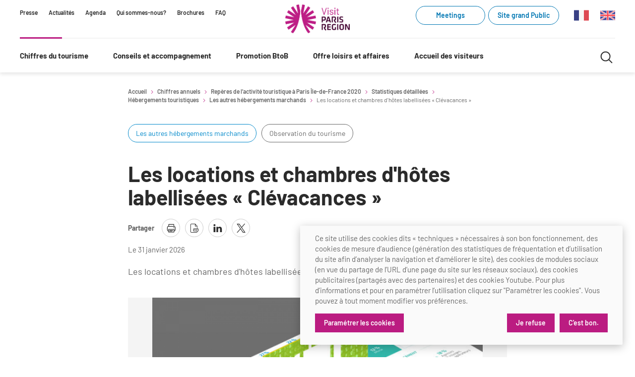

--- FILE ---
content_type: text/html; charset=UTF-8
request_url: https://pro.visitparisregion.com/chiffres-du-tourisme/chiffres-annuels/reperes-de-l-activite-touristique-a-paris-ile-de-france-2020/statistiques-detaillees/Hebergements-touristiques/Les-autres-hebergements-marchands/Les-locations-et-chambres-d-hotes-labellisees-Clevacances
body_size: 7661
content:
<!doctype html>
<html lang="fr-FR">
<head>
    <link rel="icon" type="image/x-icon" href="/favicon.ico"/>
    <meta charset="UTF-8">
    <meta name="viewport" content="width=device-width, initial-scale=1.0"/>
    <meta name="generator" content="eZ Platform"/>
            <link rel="canonical" href="/chiffres-du-tourisme/chiffres-annuels/reperes-de-l-activite-touristique-a-paris-ile-de-france-2020/statistiques-detaillees/Hebergements-touristiques/Les-autres-hebergements-marchands/Les-locations-et-chambres-d-hotes-labellisees-Clevacances"/>
    
            <meta property="og:type" content="website" />
<meta property="og:title" content="Les locations et chambres d&#039;hôtes labellisées « Clévacances » " />
    <meta property=”og:image” content=”https://pro.visitparisregion.com/var/crt_idf/storage/images/_aliases/large/media/crt-images/les-chiffres-du-tourisme/documents-de-reference/reperes-2014/statistiques-detaillees/statistiques-detaillees-autres-hebergements-hors-hotellerie/221221-3-fre-FR/Statistiques-detaillees-Autres-hebergements-hors-hotellerie.jpg”/>
<meta property="og:description" content="Les locations et chambres d&#039;hôtes labellisées « Clévacances » à Paris Ile-de-France en 2013." />
<meta property="og:url" content="https://pro.visitparisregion.com/chiffres-du-tourisme/chiffres-annuels/reperes-de-l-activite-touristique-a-paris-ile-de-france-2020/statistiques-detaillees/Hebergements-touristiques/Les-autres-hebergements-marchands/Les-locations-et-chambres-d-hotes-labellisees-Clevacances" />

<title>Les locations et chambres d&#039;hôtes labellisées « Clévacances » </title>
<meta name="description" content="Les locations et chambres d&#039;hôtes labellisées « Clévacances » à Paris Ile-de-France en 2013.">
<meta name="keywords" content="tourisme paris, professionnels du tourisme, tourisme paris chiffres, formation tourisme paris, destination paris ile de france">
    
            <link rel="stylesheet" type="text/css" href="/assets/themes/site_pro/build/main.701dba.css"/>
                
                                        <link rel="alternate" href="https://pro.visitparisregion.com/chiffres-du-tourisme/chiffres-annuels/reperes-de-l-activite-touristique-a-paris-ile-de-france-2020/statistiques-detaillees/Hebergements-touristiques/Les-autres-hebergements-marchands/Les-locations-et-chambres-d-hotes-labellisees-Clevacances" hreflang="fr" />
            
            
    
    <!-- Matomo -->
    <script>
        var _paq = window._paq = window._paq || [];
        /* tracker methods like "setCustomDimension" should be called before "trackPageView" */
        _paq.push(['requireCookieConsent']);
        _paq.push(['trackPageView']);
        _paq.push(['enableLinkTracking']);
        (function() {
            var u="https://parisregion.matomo.cloud/";
            _paq.push(['setTrackerUrl', u+'matomo.php']);
            _paq.push(['setSiteId', '10']);
            var d=document, g=d.createElement('script'), s=d.getElementsByTagName('script')[0];
            g.async=true; g.src='https://cdn.matomo.cloud/parisregion.matomo.cloud/matomo.js'; s.parentNode.insertBefore(g,s);
        })();
    </script>
    <!-- End Matomo Code -->
</head>
<body id="top">

        


    
    
    
    
    
    
    
    
    
    
    
    
    
    
    
    
    
    
    
    
    
    
    
    
    
    
    
    
    
    
    
    
    
    
    
    
    
    
    
    
    
    
    
    
    
    
    
    
    
    
    
    
    
    
    
    
    
    
    
    
    
    
    
    
    
    
    
    
    
    
    
    
    
    
    
    
    
    
    
    
    
    
    
    
    
    
    
    
    
    
    
    
    
    
    
    
    
    
    
    
    
    
    
    
    
    
    
    
    
    
    
    
    



<header class="Header" role="banner">

            <div class="Header-skipNav">
            
<nav class="Nav Nav--skipLink">
    <ul>
                    <li class="Nav-item" >
                <a href="#maincontent"

                    
                    
                                    >
                                            Contenu
                    
                </a>
            </li>
                    <li class="Nav-item" >
                <a href="#mainnav"

                    
                    
                                    >
                                            Navigation principale
                    
                </a>
            </li>
                    <li class="Nav-item" >
                <a href="#mainsearch"

                    
                    
                                    >
                                            Recherche
                    
                </a>
            </li>
            </ul>
</nav>

        </div>
    
    <div class="Header-wrapper">

                    <div class="Header-secondaryNav mq--onlyDesktop">
               
<nav class="Nav">
    <ul>
                    <li class="Nav-item" >
                <a href="/presse/presse"

                    
                    
                                    >
                                            Presse
                    
                </a>
            </li>
                    <li class="Nav-item" >
                <a href="/offre-loisirs-et-affaires/evenements/actualites2"

                    
                    
                                    >
                                            Actualités
                    
                </a>
            </li>
                    <li class="Nav-item" >
                <a href="/promotion-btob/agenda-des-actions"

                    
                    
                                    >
                                            Agenda
                    
                </a>
            </li>
                    <li class="Nav-item" >
                <a href="/qui-sommes-nous2"

                    
                    
                                    >
                                            Qui sommes-nous?
                    
                </a>
            </li>
                    <li class="Nav-item" >
                <a href="/brochures"

                    
                    
                                    >
                                            Brochures
                    
                </a>
            </li>
                    <li class="Nav-item" >
                <a href="/faq"

                    
                    
                                    >
                                            FAQ
                    
                </a>
            </li>
            </ul>
</nav>

            </div>
        
        <div class="Header-logo">
            
<a class="Logo"
      href="https://pro.visitparisregion.com/"
    aria-label="Paris Région Comité Régional du Tourisme"
>
    <img width="140" src="/assets/themes/site_pro/images/logo-visit-paris-region-2025.png" alt="Paris Région Comité Régional du Tourisme">
</a>

        </div>

        <div class="Header-utilities mq--onlyDesktop">
                            <span class="Header-cta">
               
          
<a class="Button Button--tag Button--pink" href="https://meetings.visitparisregion.com"         target="_blank"
      aria-label="Meetings (link.new_window)"
      rel="noreferrer"
   >

  
  Meetings

  
  
</a>

            </span>&nbsp;&nbsp;
            
                            <span class="Header-cta">
               
          
<a class="Button Button--tag Button--pink" href="https://www.visitparisregion.com/fr"         target="_blank"
      aria-label="Site grand Public (link.new_window)"
      rel="noreferrer"
   >

  
  Site grand Public

  
  
</a>

            </span>
            
                            <div class="Header-langNav">
                    
<nav class="Nav">
    <ul>
                    <li class="Nav-item" >
                <a href="/chiffres-du-tourisme/chiffres-annuels/reperes-de-l-activite-touristique-a-paris-ile-de-france-2020/statistiques-detaillees/Hebergements-touristiques/Les-autres-hebergements-marchands/Les-locations-et-chambres-d-hotes-labellisees-Clevacances"

                    
                    
                                    >
                                            <svg class="icon icon-flag_fr" aria-hidden="true" focusable="false" width="20" height="20"><use xlink:href="/assets/themes/site_pro/build/icons.fdec97.svg#icon-flag_fr"></use></svg>
                    
                </a>
            </li>
                    <li class="Nav-item" >
                <a href="/en"

                    
                    
                                    >
                                            <svg class="icon icon-flag_en" aria-hidden="true" focusable="false" width="20" height="20"><use xlink:href="/assets/themes/site_pro/build/icons.fdec97.svg#icon-flag_en"></use></svg>
                    
                </a>
            </li>
            </ul>
</nav>

                </div>
                    </div>

    </div>

            <div class="Header-wrapper">

            <button class="Header-burgerBtn" data-header-burger aria-controls="mainnav" aria-label="Menu">
                <svg class="icon icon-menu" aria-hidden="true" focusable="false" width="20" height="20"><use xlink:href="/assets/themes/site_pro/build/icons.fdec97.svg#icon-menu"></use></svg>
                <svg class="icon icon-cross" aria-hidden="true" focusable="false" width="20" height="20"><use xlink:href="/assets/themes/site_pro/build/icons.fdec97.svg#icon-cross"></use></svg>
            </button>

            <div class="Header-mainNav" id="mainnav">

                <div class="Header-utilities mq--noDesktop">
                                            <span class="Header-cta">
                           
          
<a class="Button Button--tag Button--pink" href="https://www.visitparisregion.com/fr"         target="_blank"
      aria-label="Site grand Public (link.new_window)"
      rel="noreferrer"
   >

  
  Site grand Public

  
  
</a>

                        </span>
                                    </div>

                
<nav class="MainNav" role="navigation">
    <ul class="MainNav-links">

                    
            <li>

                                    <button class="MainNav-item MainNav-item--primary"
                            data-mainnav-item
                            aria-expanded="false"
                            aria-controls="nav_id_1"
                            >
                        Chiffres du tourisme
                        <svg class="icon icon-angle" aria-hidden="true" focusable="false" width="20" height="20"><use xlink:href="/assets/themes/site_pro/build/icons.fdec97.svg#icon-angle"></use></svg>
                    </button>
                

                                    <div class="MainNav-panel" id="nav_id_1" hidden>
                        <div class="MainNav-panelInner">
                                                            <ul class="MainNav-col">
                                                                            <li>
                                            <a class="MainNav-item MainNav-item--heading"
                                               href="/chiffres-du-tourisme/conjoncture"
                                               >
                                                Conjoncture
                                            </a>
                                                                                    </li>
                                                                            <li>
                                            <a class="MainNav-item MainNav-item--standard"
                                               href="/chiffres-du-tourisme/conjoncture/tableau-de-bord"
                                               >
                                                Tableau de bord mensuel
                                            </a>
                                                                                    </li>
                                                                            <li>
                                            <a class="MainNav-item MainNav-item--standard"
                                               href="/chiffres-du-tourisme/conjoncture/bilans"
                                               >
                                                Bilans
                                            </a>
                                                                                    </li>
                                                                            <li>
                                            <a class="MainNav-item MainNav-item--standard"
                                               href="/chiffres-du-tourisme/conjoncture/chiffres-cles-special-covid-19"
                                               >
                                                Chiffre Spécial Covid
                                            </a>
                                                                                    </li>
                                                                    </ul>
                                                            <ul class="MainNav-col">
                                                                            <li>
                                            <a class="MainNav-item MainNav-item--heading"
                                               href="/chiffres-du-tourisme/profil-clientele-tourisme"
                                               >
                                                Profils des clientèles
                                            </a>
                                                                                    </li>
                                                                            <li>
                                            <a class="MainNav-item MainNav-item--standard"
                                               href="/chiffres-du-tourisme/profil-clientele-tourisme/clientele-francilienne"
                                               >
                                                Clientèle francilienne
                                            </a>
                                                                                    </li>
                                                                            <li>
                                            <a class="MainNav-item MainNav-item--standard"
                                               href="/chiffres-du-tourisme/profil-clientele-tourisme/clientele-francaise"
                                               >
                                                Clientèle française
                                            </a>
                                                                                    </li>
                                                                            <li>
                                            <a class="MainNav-item MainNav-item--standard"
                                               href="/chiffres-du-tourisme/profil-clientele-tourisme/Clienteles-de-proximite"
                                               >
                                                Clientèle de proximité
                                            </a>
                                                                                    </li>
                                                                            <li>
                                            <a class="MainNav-item MainNav-item--standard"
                                               href="/chiffres-du-tourisme/profil-clientele-tourisme/Clienteles-lointaines"
                                               >
                                                Clientèles lointaines
                                            </a>
                                                                                    </li>
                                                                            <li>
                                            <a class="MainNav-item MainNav-item--standard"
                                               href="/chiffres-du-tourisme/profil-clientele-tourisme/clienteles-specifiques"
                                               >
                                                Clientèles spécifiques
                                            </a>
                                                                                    </li>
                                                                    </ul>
                                                            <ul class="MainNav-col">
                                                                            <li>
                                            <a class="MainNav-item MainNav-item--heading"
                                               href="/chiffres-du-tourisme/etudes-et-enquetes"
                                               >
                                                Etudes et enquêtes
                                            </a>
                                                                                            <ul>
                                                                                                            <li>
                                                            <a class="MainNav-item MainNav-item--standard"
                                                               href="/chiffres-du-tourisme/etudes-et-enquetes/etudes-thematiques"
                                                               >
                                                                Etudes thématiques
                                                            </a>
                                                        </li>
                                                                                                            <li>
                                                            <a class="MainNav-item MainNav-item--standard"
                                                               href="/chiffres-du-tourisme/etudes-et-enquetes/Dispositifs-d-enquetes"
                                                               >
                                                                Dispositifs d&#039;enquêtes
                                                            </a>
                                                        </li>
                                                                                                    </ul>
                                                                                    </li>
                                                                    </ul>
                                                            <ul class="MainNav-col">
                                                                            <li>
                                            <a class="MainNav-item MainNav-item--heading"
                                               href="/chiffres-du-tourisme/chiffres-annuels"
                                               >
                                                Chiffres Annuels
                                            </a>
                                                                                    </li>
                                                                            <li>
                                            <a class="MainNav-item MainNav-item--standard"
                                               href="/chiffres-du-tourisme/chiffres-annuels/chiffres-cles-de-la-destination"
                                               >
                                                Chiffres clés de la destination
                                            </a>
                                                                                    </li>
                                                                            <li>
                                            <a class="MainNav-item MainNav-item--standard"
                                               href="/chiffres-du-tourisme/chiffres-annuels/reperes-de-l-activite-touristique-a-paris-ile-de-france-2023"
                                               >
                                                Repères annuel
                                            </a>
                                                                                    </li>
                                                                    </ul>
                                                    </div>
                    </div>
                
            </li>
                    
            <li>

                                    <button class="MainNav-item MainNav-item--primary"
                            data-mainnav-item
                            aria-expanded="false"
                            aria-controls="nav_id_2"
                            >
                        Conseils et accompagnement
                        <svg class="icon icon-angle" aria-hidden="true" focusable="false" width="20" height="20"><use xlink:href="/assets/themes/site_pro/build/icons.fdec97.svg#icon-angle"></use></svg>
                    </button>
                

                                    <div class="MainNav-panel" id="nav_id_2" hidden>
                        <div class="MainNav-panelInner">
                                                            <ul class="MainNav-col">
                                                                            <li>
                                            <a class="MainNav-item MainNav-item--heading"
                                               href="/conseil-et-accompagnement/aides-et-financements"
                                               >
                                                Aides et financements
                                            </a>
                                                                                    </li>
                                                                            <li>
                                            <a class="MainNav-item MainNav-item--standard"
                                               href="/conseil-et-accompagnement/aides-et-financements/fonds-regional-pour-le-tourisme"
                                               >
                                                Fonds Régional pour le Tourisme
                                            </a>
                                                                                    </li>
                                                                            <li>
                                            <a class="MainNav-item MainNav-item--standard"
                                               href="/conseil-et-accompagnement/aides-et-financements/aides-financieres-et-subventions"
                                               >
                                                Aides financières et subventions
                                            </a>
                                                                                    </li>
                                                                            <li>
                                            <a class="MainNav-item MainNav-item--standard"
                                               href="/conseil-et-accompagnement/aides-et-financements/tourisme-durable"
                                               >
                                                Tourisme durable
                                            </a>
                                                                                    </li>
                                                                    </ul>
                                                            <ul class="MainNav-col">
                                                                            <li>
                                            <a class="MainNav-item MainNav-item--heading"
                                               href="/conseil-et-accompagnement/les-offices-de-tourisme"
                                               >
                                                Les Offices de Tourisme
                                            </a>
                                                                                    </li>
                                                                            <li>
                                            <a class="MainNav-item MainNav-item--standard"
                                               href="/conseil-et-accompagnement/les-offices-de-tourisme/outils-pour-vos-professionnels"
                                               >
                                                Outils pour vos professionnels
                                            </a>
                                                                                    </li>
                                                                            <li>
                                            <a class="MainNav-item MainNav-item--standard"
                                               href="/conseil-et-accompagnement/les-offices-de-tourisme/outils-pour-votre-office-de-tourisme"
                                               >
                                                Outils pour votre Office de Tourisme
                                            </a>
                                                                                    </li>
                                                                            <li>
                                            <a class="MainNav-item MainNav-item--standard"
                                               href="/conseil-et-accompagnement/les-offices-de-tourisme/lettre-d-information-reseau"
                                               >
                                                Lettres information réseau
                                            </a>
                                                                                    </li>
                                                                            <li>
                                            <a class="MainNav-item MainNav-item--standard"
                                               href="/conseil-et-accompagnement/les-offices-de-tourisme/les-offices-de-tourisme-d-ile-de-france"
                                               >
                                                La liste des OT d&#039;Île-de-France
                                            </a>
                                                                                    </li>
                                                                            <li>
                                            <a class="MainNav-item MainNav-item--standard"
                                               href="/conseil-et-accompagnement/les-offices-de-tourisme/apidae"
                                               >
                                                APIDAE
                                            </a>
                                                                                    </li>
                                                                            <li>
                                            <a class="MainNav-item MainNav-item--standard"
                                               href="/conseil-et-accompagnement/les-offices-de-tourisme/offres-d-emplois-et-de-stages"
                                               >
                                                Offres d&#039;emplois et de stages
                                            </a>
                                                                                    </li>
                                                                    </ul>
                                                            <ul class="MainNav-col">
                                                                            <li>
                                            <a class="MainNav-item MainNav-item--heading"
                                               href="/conseil-et-accompagnement/formations-academie-visit-paris-region"
                                               >
                                                Formations
                                            </a>
                                                                                    </li>
                                                                            <li>
                                            <a class="MainNav-item MainNav-item--standard"
                                               href="/mode-d-emploi-des-formations-academie-visit-paris-region"
                                               >
                                                Mode d&#039;emploi formations
                                            </a>
                                                                                    </li>
                                                                            <li>
                                            <a class="MainNav-item MainNav-item--standard"
                                               href="/conseil-et-accompagnement/formations-academie-visit-paris-region/formations-inter-filieres-academie-visit-paris-region"
                                               >
                                                Formations inter-filières
                                            </a>
                                                                                    </li>
                                                                            <li>
                                            <a class="MainNav-item MainNav-item--standard"
                                               href="/conseil-et-accompagnement/formations-academie-visit-paris-region/formations-offices-de-tourisme"
                                               >
                                                Formations OT
                                            </a>
                                                                                    </li>
                                                                            <li>
                                            <a class="MainNav-item MainNav-item--standard"
                                               href="/conseil-et-accompagnement/formations-academie-visit-paris-region/ateliers"
                                               >
                                                Ateliers
                                            </a>
                                                                                    </li>
                                                                            <li>
                                            <a class="MainNav-item MainNav-item--standard"
                                               href="/conseil-et-accompagnement/formations-academie-visit-paris-region/matinales-academie-visit-paris-region"
                                               >
                                                Matinales
                                            </a>
                                                                                    </li>
                                                                            <li>
                                            <a class="MainNav-item MainNav-item--standard"
                                               href="/conseil-et-accompagnement/formations-academie-visit-paris-region/webinaires-academie-visit-paris-region"
                                               >
                                                Webinaires
                                            </a>
                                                                                    </li>
                                                                            <li>
                                            <a class="MainNav-item MainNav-item--standard"
                                               href="/conseil-et-accompagnement/e-learning-academie-visit-paris-region"
                                               >
                                                E-learning
                                            </a>
                                                                                    </li>
                                                                    </ul>
                                                            <ul class="MainNav-col">
                                                                            <li>
                                            <a class="MainNav-item MainNav-item--heading"
                                               href="/conseil-et-accompagnement/ameliorer-l-experience-de-vos-visiteurs"
                                               >
                                                Améliorer l’expérience de vos visiteurs
                                            </a>
                                                                                    </li>
                                                                            <li>
                                            <a class="MainNav-item MainNav-item--standard"
                                               href="/conseil-et-accompagnement/ameliorer-l-experience-de-vos-visiteurs/besoins-et-attentes-des-visiteurs"
                                               >
                                                Besoins et attentes des visiteurs
                                            </a>
                                                                                    </li>
                                                                            <li>
                                            <a class="MainNav-item MainNav-item--standard"
                                               href="/conseil-et-accompagnement/ameliorer-l-experience-de-vos-visiteurs/ameliorer-la-qualite"
                                               >
                                                Améliorer la qualité
                                            </a>
                                                                                    </li>
                                                                            <li>
                                            <a class="MainNav-item MainNav-item--standard"
                                               href="/conseil-et-accompagnement/ameliorer-l-experience-de-vos-visiteurs/partage-d-experiences-professionnelles"
                                               >
                                                Partage d&#039;expériences professionnelles
                                            </a>
                                                                                    </li>
                                                                            <li>
                                            <a class="MainNav-item MainNav-item--standard"
                                               href="/conseil-et-accompagnement/ameliorer-l-experience-de-vos-visiteurs/labels-certifications-et-normes"
                                               >
                                                Labels, Certifications et Normes
                                            </a>
                                                                                    </li>
                                                                    </ul>
                                                            <ul class="MainNav-col">
                                                                            <li>
                                            <a class="MainNav-item MainNav-item--heading"
                                               href="/conseil-et-accompagnement/accessibilite"
                                               >
                                                Accessibilité
                                            </a>
                                                                                    </li>
                                                                            <li>
                                            <a class="MainNav-item MainNav-item--standard"
                                               href="/conseil-et-accompagnement/accessibilite/label-tourisme-handicap"
                                               >
                                                Tourisme &amp; Handicap
                                            </a>
                                                                                    </li>
                                                                            <li>
                                            <a class="MainNav-item MainNav-item--standard"
                                               href="/conseil-et-accompagnement/accessibilite/recommandations-et-ressources-generales/formations-et-sensibilisation"
                                               >
                                                Se former et s&#039;informer à l&#039;Accessibilité
                                            </a>
                                                                                    </li>
                                                                            <li>
                                            <a class="MainNav-item MainNav-item--standard"
                                               href="/conseil-et-accompagnement/accessibilite/accessibilite-pour-les-publics-en-situation-de-handicap"
                                               >
                                                Nos publics en situation de handicap
                                            </a>
                                                                                    </li>
                                                                            <li>
                                            <a class="MainNav-item MainNav-item--standard"
                                               href="/conseil-et-accompagnement/accessibilite/recommandations-et-ressources-generales"
                                               >
                                                Comment se rendre accessible?
                                            </a>
                                                                                    </li>
                                                                            <li>
                                            <a class="MainNav-item MainNav-item--standard"
                                               href="/conseil-et-accompagnement/accessibilite/recommandations-et-ressources-generales/annuaire-accessibilite"
                                               >
                                                Annuaire accessibilité
                                            </a>
                                                                                    </li>
                                                                    </ul>
                                                            <ul class="MainNav-col">
                                                                            <li>
                                            <a class="MainNav-item MainNav-item--heading"
                                               href="/conseil-et-accompagnement/le-label-villes-et-villages-fleuris"
                                               >
                                                Le Label Villes et Villages Fleuris
                                            </a>
                                                                                    </li>
                                                                            <li>
                                            <a class="MainNav-item MainNav-item--standard"
                                               href="/conseil-et-accompagnement/le-label-villes-et-villages-fleuris/l-organisation-du-label"
                                               >
                                                L&#039;organisation du label
                                            </a>
                                                                                    </li>
                                                                            <li>
                                            <a class="MainNav-item MainNav-item--standard"
                                               href="/conseil-et-accompagnement/le-label-villes-et-villages-fleuris/s-investir-dans-le-label"
                                               >
                                                S&#039;investir dans le label
                                            </a>
                                                                                    </li>
                                                                            <li>
                                            <a class="MainNav-item MainNav-item--standard"
                                               href="/conseil-et-accompagnement/le-label-villes-et-villages-fleuris/l-organisation-des-visites"
                                               >
                                                L&#039;organisation des visites
                                            </a>
                                                                                    </li>
                                                                            <li>
                                            <a class="MainNav-item MainNav-item--standard"
                                               href="/conseil-et-accompagnement/le-label-villes-et-villages-fleuris/la-remise-des-prix-2025"
                                               >
                                                Remise des Prix
                                            </a>
                                                                                    </li>
                                                                    </ul>
                                                    </div>
                    </div>
                
            </li>
                    
            <li>

                                    <button class="MainNav-item MainNav-item--primary"
                            data-mainnav-item
                            aria-expanded="false"
                            aria-controls="nav_id_3"
                            >
                        Promotion BtoB
                        <svg class="icon icon-angle" aria-hidden="true" focusable="false" width="20" height="20"><use xlink:href="/assets/themes/site_pro/build/icons.fdec97.svg#icon-angle"></use></svg>
                    </button>
                

                                    <div class="MainNav-panel" id="nav_id_3" hidden>
                        <div class="MainNav-panelInner">
                                                            <ul class="MainNav-col">
                                                                            <li>
                                            <a class="MainNav-item MainNav-item--heading"
                                               href="/promotion-btob/services-aux-clienteles-d-affaires"
                                               >
                                                Services aux clientèles d&#039;affaires
                                            </a>
                                                                                    </li>
                                                                    </ul>
                                                            <ul class="MainNav-col">
                                                                            <li>
                                            <a class="MainNav-item MainNav-item--heading"
                                               href="/promotion-btob/strategie-et-plan-d-actions-btob-2025/plan-d-action-btob-2026"
                                               >
                                                Stratégie et plan d&#039;actions BtoB 2026
                                            </a>
                                                                                    </li>
                                                                    </ul>
                                                            <ul class="MainNav-col">
                                                                            <li>
                                            <a class="MainNav-item MainNav-item--heading"
                                               href="/promotion-btob/agenda-des-actions-de-promotion"
                                               >
                                                Calendrier des opérations  de promotion
                                            </a>
                                                                                    </li>
                                                                    </ul>
                                                    </div>
                    </div>
                
            </li>
                    
            <li>

                                    <button class="MainNav-item MainNav-item--primary"
                            data-mainnav-item
                            aria-expanded="false"
                            aria-controls="nav_id_4"
                            >
                        Offre loisirs et affaires
                        <svg class="icon icon-angle" aria-hidden="true" focusable="false" width="20" height="20"><use xlink:href="/assets/themes/site_pro/build/icons.fdec97.svg#icon-angle"></use></svg>
                    </button>
                

                                    <div class="MainNav-panel" id="nav_id_4" hidden>
                        <div class="MainNav-panelInner">
                                                            <ul class="MainNav-col">
                                                                            <li>
                                            <a class="MainNav-item MainNav-item--heading"
                                               href="/offre-loisirs-et-affaires/trouver-un-lieu-de-seminaire"
                                               >
                                                Organisez votre séminaire
                                            </a>
                                                                                    </li>
                                                                            <li>
                                            <a class="MainNav-item MainNav-item--heading"
                                               href="/offre-loisirs-et-affaires/se-deplacer-a-paris-et-sa-region"
                                               >
                                                Se déplacer à Paris Region
                                            </a>
                                                                                    </li>
                                                                            <li>
                                            <a class="MainNav-item MainNav-item--heading"
                                               href="/offre-loisirs-et-affaires/evenements/actualites2"
                                               >
                                                Evénements &amp; actualités
                                            </a>
                                                                                    </li>
                                                                            <li>
                                            <a class="MainNav-item MainNav-item--standard"
                                               href="/offre-loisirs-et-affaires/evenements/expositions"
                                               >
                                                Expositions
                                            </a>
                                                                                    </li>
                                                                            <li>
                                            <a class="MainNav-item MainNav-item--standard"
                                               href="/offre-loisirs-et-affaires/evenements/evenements-sportifs"
                                               >
                                                Évènements sportifs
                                            </a>
                                                                                    </li>
                                                                            <li>
                                            <a class="MainNav-item MainNav-item--standard"
                                               href="/brochures/guide-de-la-destination-paris-region-2025-20262"
                                               >
                                                Guide de la Destination
                                            </a>
                                                                                    </li>
                                                                            <li>
                                            <a class="MainNav-item MainNav-item--heading"
                                               href="/offre-loisirs-et-affaires/offre-de-la-destination/une-activite/impressionnisme"
                                               >
                                                Destination Impressionnisme
                                            </a>
                                                                                    </li>
                                                                            <li>
                                            <a class="MainNav-item MainNav-item--standard"
                                               href="/offre-loisirs-et-affaires/offre-de-la-destination/une-activite/impressionnisme/restaurants-impressionnistes"
                                               >
                                                Restaurants impressionnistes
                                            </a>
                                                                                    </li>
                                                                            <li>
                                            <a class="MainNav-item MainNav-item--standard"
                                               href="/offre-loisirs-et-affaires/offre-de-la-destination/une-activite/impressionnisme/hebergements-impressionnistes"
                                               >
                                                Hébergements impressionnistes
                                            </a>
                                                                                    </li>
                                                                            <li>
                                            <a class="MainNav-item MainNav-item--standard"
                                               href="/offre-loisirs-et-affaires/offre-de-la-destination/une-activite/impressionnisme/activites-impressionnistes"
                                               >
                                                Offre culturelle impressionniste
                                            </a>
                                                                                    </li>
                                                                    </ul>
                                                            <ul class="MainNav-col">
                                                                            <li>
                                            <a class="MainNav-item MainNav-item--heading"
                                               href="/offre-loisirs-et-affaires/offre-de-la-destination"
                                               >
                                                Offre de la destination
                                            </a>
                                                                                    </li>
                                                                            <li>
                                            <a class="MainNav-item MainNav-item--bold"
                                               href="/offre-loisirs-et-affaires/offre-de-la-destination/une-activite"
                                               >
                                                Activités
                                            </a>
                                                                                    </li>
                                                                            <li>
                                            <a class="MainNav-item MainNav-item--standard"
                                               href="/offre-loisirs-et-affaires/offre-de-la-destination/une-activite/musees-monuments-chateaux"
                                               >
                                                Musée - Monuments - Châteaux
                                            </a>
                                                                                    </li>
                                                                            <li>
                                            <a class="MainNav-item MainNav-item--standard"
                                               href="/offre-loisirs-et-affaires/offre-de-la-destination/une-activite/croisieristes-bateaux"
                                               >
                                                Croisiéristes/Bateaux
                                            </a>
                                                                                    </li>
                                                                            <li>
                                            <a class="MainNav-item MainNav-item--standard"
                                               href="/offre-loisirs-et-affaires/offre-de-la-destination/une-activite/parcs-d-attraction-et-animaliers"
                                               >
                                                Parcs d’attractions et animaliers
                                            </a>
                                                                                    </li>
                                                                            <li>
                                            <a class="MainNav-item MainNav-item--standard"
                                               href="/offre-loisirs-et-affaires/offre-de-la-destination/une-activite/cabarets-et-casino"
                                               >
                                                Cabarets et casino
                                            </a>
                                                                                    </li>
                                                                            <li>
                                            <a class="MainNav-item MainNav-item--standard"
                                               href="/offre-loisirs-et-affaires/offre-de-la-destination/une-activite/experiences-et-visites"
                                               >
                                                Expériences et visites
                                            </a>
                                                                                    </li>
                                                                            <li>
                                            <a class="MainNav-item MainNav-item--standard"
                                               href="/offre-loisirs-et-affaires/offre-de-la-destination/une-activite/grands-magasins-et-outlets"
                                               >
                                                Grands magasins et outlets
                                            </a>
                                                                                    </li>
                                                                            <li>
                                            <a class="MainNav-item MainNav-item--standard"
                                               href="/offre-loisirs-et-affaires/offre-de-la-destination/une-activite/golfs"
                                               >
                                                Golfs
                                            </a>
                                                                                    </li>
                                                                            <li>
                                            <a class="MainNav-item MainNav-item--standard"
                                               href="/offre-loisirs-et-affaires/offre-de-la-destination/une-activite/city-tours"
                                               >
                                                City Tours
                                            </a>
                                                                                    </li>
                                                                            <li>
                                            <a class="MainNav-item MainNav-item--standard"
                                               href="/offre-loisirs-et-affaires/offre-de-la-destination/une-activite/incentive-et-teams-buildings"
                                               >
                                                Incentive et team building
                                            </a>
                                                                                    </li>
                                                                    </ul>
                                                            <ul class="MainNav-col">
                                                                            <li>
                                            <a class="MainNav-item MainNav-item--bold"
                                               href="/offre-loisirs-et-affaires/offre-de-la-destination/un-prestataire-logistique"
                                               >
                                                Logistique
                                            </a>
                                                                                    </li>
                                                                            <li>
                                            <a class="MainNav-item MainNav-item--standard"
                                               href="/offre-loisirs-et-affaires/offre-de-la-destination/un-prestataire-logistique/agences-receptives-et-evenementielles"
                                               >
                                                Agences Réceptives et évènementielles
                                            </a>
                                                                                    </li>
                                                                            <li>
                                            <a class="MainNav-item MainNav-item--standard"
                                               href="/offre-loisirs-et-affaires/offre-de-la-destination/un-prestataire-logistique/guides-et-interpretes"
                                               >
                                                Guides et interprètes
                                            </a>
                                                                                    </li>
                                                                            <li>
                                            <a class="MainNav-item MainNav-item--standard"
                                               href="/offre-loisirs-et-affaires/offre-de-la-destination/un-prestataire-logistique/services-wifi-cartes"
                                               >
                                                Services, Wifi, cartes
                                            </a>
                                                                                    </li>
                                                                            <li>
                                            <a class="MainNav-item MainNav-item--standard"
                                               href="/offre-loisirs-et-affaires/offre-de-la-destination/un-prestataire-logistique/autocaristes-transporteurs-transferistes"
                                               >
                                                Autocaristes/Transporteurs/transféristes
                                            </a>
                                                                                    </li>
                                                                            <li>
                                            <a class="MainNav-item MainNav-item--heading"
                                               href="/offre-loisirs-et-affaires/destination-groupes"
                                               >
                                                Destination Groupes
                                            </a>
                                                                                    </li>
                                                                            <li>
                                            <a class="MainNav-item MainNav-item--standard"
                                               href="/offre-loisirs-et-affaires/destination-groupes/magazine-paris-region-destination-groupes"
                                               >
                                                Magazine Paris Region
                                            </a>
                                                                                    </li>
                                                                            <li>
                                            <a class="MainNav-item MainNav-item--standard"
                                               href="/offre-loisirs-et-affaires/destination-groupes/newsletter-btob-paris-region-destination-groupes"
                                               >
                                                Newsletter BtoB
                                            </a>
                                                                                    </li>
                                                                            <li>
                                            <a class="MainNav-item MainNav-item--standard"
                                               href="/offre-loisirs-et-affaires/destination-groupes/s-inscrire-a-la-newsletter-btob-paris-region-destination-groupes"
                                               >
                                                Inscription à la newsletter
                                            </a>
                                                                                    </li>
                                                                            <li>
                                            <a class="MainNav-item MainNav-item--heading"
                                               href="/offre-loisirs-et-affaires/offre-de-la-destination/un-prestataire-logistique/institutionnels-du-tourisme"
                                               >
                                                Institutionnels du tourisme
                                            </a>
                                                                                    </li>
                                                                    </ul>
                                                    </div>
                    </div>
                
            </li>
                    
            <li>

                                    <button class="MainNav-item MainNav-item--primary"
                            data-mainnav-item
                            aria-expanded="false"
                            aria-controls="nav_id_5"
                            >
                        Accueil des visiteurs
                        <svg class="icon icon-angle" aria-hidden="true" focusable="false" width="20" height="20"><use xlink:href="/assets/themes/site_pro/build/icons.fdec97.svg#icon-angle"></use></svg>
                    </button>
                

                                    <div class="MainNav-panel" id="nav_id_5" hidden>
                        <div class="MainNav-panelInner">
                                                            <ul class="MainNav-col">
                                                                            <li>
                                            <a class="MainNav-item MainNav-item--heading"
                                               href="/accueil-des-visiteurs/volontaires-du-tourisme"
                                               >
                                                Volontaires du Tourisme
                                            </a>
                                                                                    </li>
                                                                    </ul>
                                                            <ul class="MainNav-col">
                                                                            <li>
                                            <a class="MainNav-item MainNav-item--heading"
                                               href="/accueil-des-visiteurs/information-tourisme"
                                               >
                                                Information Tourisme
                                            </a>
                                                                                    </li>
                                                                    </ul>
                                                    </div>
                    </div>
                
            </li>
            </ul>
</nav>


                                    <div class="Header-secondaryNav mq--noDesktop">
                        
<nav class="Nav">
    <ul>
                    <li class="Nav-item" >
                <a href="/presse/presse"

                    
                    
                                    >
                                            Presse
                    
                </a>
            </li>
                    <li class="Nav-item" >
                <a href="/offre-loisirs-et-affaires/evenements/actualites2"

                    
                    
                                    >
                                            Actualités
                    
                </a>
            </li>
                    <li class="Nav-item" >
                <a href="/promotion-btob/agenda-des-actions"

                    
                    
                                    >
                                            Agenda
                    
                </a>
            </li>
                    <li class="Nav-item" >
                <a href="/qui-sommes-nous2"

                    
                    
                                    >
                                            Qui sommes-nous?
                    
                </a>
            </li>
                    <li class="Nav-item" >
                <a href="/brochures"

                    
                    
                                    >
                                            Brochures
                    
                </a>
            </li>
                    <li class="Nav-item" >
                <a href="/faq"

                    
                    
                                    >
                                            FAQ
                    
                </a>
            </li>
            </ul>
</nav>

                    </div>
                
            </div>

            <div class="Header-rightSide">
                                    <div class="Header-langNav mq--noDesktop">
                        <button type="button"
                                data-dropdown
                                aria-controls="flags-dropdown"
                                aria-expanded="false">
                                                                                                            <svg class="icon icon-flag_fr" aria-hidden="true" focusable="false" width="20" height="20"><use xlink:href="/assets/themes/site_pro/build/icons.fdec97.svg#icon-flag_fr"></use></svg>
                                                                                                                                                                </button>

                        <ul id="flags-dropdown" hidden>
                                                            <li><a href="/chiffres-du-tourisme/chiffres-annuels/reperes-de-l-activite-touristique-a-paris-ile-de-france-2020/statistiques-detaillees/Hebergements-touristiques/Les-autres-hebergements-marchands/Les-locations-et-chambres-d-hotes-labellisees-Clevacances"

                                        
                                        >
                                        <svg class="icon icon-flag_fr" aria-hidden="true" focusable="false" width="20" height="20"><use xlink:href="/assets/themes/site_pro/build/icons.fdec97.svg#icon-flag_fr"></use></svg>
                                    </a>
                                </li>
                                                            <li><a href="/en"

                                        
                                        >
                                        <svg class="icon icon-flag_en" aria-hidden="true" focusable="false" width="20" height="20"><use xlink:href="/assets/themes/site_pro/build/icons.fdec97.svg#icon-flag_en"></use></svg>
                                    </a>
                                </li>
                                                    </ul>
                    </div>
                
                                    <div class="Header-search" data-header-search aria-expanded="false">
                        <form action="/search/results" method="GET" role="search">
                            <label class="hidden" for="mainsearch">
                                Recherche
                            </label>
                            <input class="Header-searchInput" type="search" id="mainsearch" name="searchtext" placeholder="Recherche" data-header-search>
                            <button class="Header-searchBtn" type="button" data-header-searchbutton>
                                <svg class="icon icon-search" aria-hidden="true" focusable="false" width="20" height="20"><use xlink:href="/assets/themes/site_pro/build/icons.fdec97.svg#icon-search"></use></svg>
                                <span class="hidden">
                                    Rechercher dans le site
                                </span>
                            </button>
                        </form>
                    </div>
                            </div>

        </div>
    
</header>


<main role="main" id="maincontent">
        <div class="Wrapper">
        <div class="Wrapper Wrapper--large">

            <div class="GridM GridM--center">

                <div class="GridM-8">
                                        

<header class="Hero Hero--default">

    <div class="Hero-content">

                    <div class="Hero-breadcrumbs">
                

<div class="Breadcrumbs">
  <ul>

          <li class="Breadcrumbs-item" >
                  <a href="/">Accueil</a>
                          <svg class="icon icon-angle" aria-hidden="true" focusable="false" width="20" height="20"><use xlink:href="/assets/themes/site_pro/build/icons.fdec97.svg#icon-angle"></use></svg>
              </li>
          <li class="Breadcrumbs-item" >
                  <a href="/chiffres-du-tourisme/chiffres-annuels">Chiffres annuels</a>
                          <svg class="icon icon-angle" aria-hidden="true" focusable="false" width="20" height="20"><use xlink:href="/assets/themes/site_pro/build/icons.fdec97.svg#icon-angle"></use></svg>
              </li>
          <li class="Breadcrumbs-item" >
                  <a href="/chiffres-du-tourisme/chiffres-annuels/reperes-de-l-activite-touristique-a-paris-ile-de-france-2020">Repères de l’activité touristique à Paris Île-de-France 2020</a>
                          <svg class="icon icon-angle" aria-hidden="true" focusable="false" width="20" height="20"><use xlink:href="/assets/themes/site_pro/build/icons.fdec97.svg#icon-angle"></use></svg>
              </li>
          <li class="Breadcrumbs-item" >
                  <a href="/chiffres-du-tourisme/chiffres-annuels/reperes-de-l-activite-touristique-a-paris-ile-de-france-2020/statistiques-detaillees">Statistiques détaillées</a>
                          <svg class="icon icon-angle" aria-hidden="true" focusable="false" width="20" height="20"><use xlink:href="/assets/themes/site_pro/build/icons.fdec97.svg#icon-angle"></use></svg>
              </li>
          <li class="Breadcrumbs-item" >
                  <a href="/chiffres-du-tourisme/chiffres-annuels/reperes-de-l-activite-touristique-a-paris-ile-de-france-2020/statistiques-detaillees/Hebergements-touristiques">Hébergements touristiques</a>
                          <svg class="icon icon-angle" aria-hidden="true" focusable="false" width="20" height="20"><use xlink:href="/assets/themes/site_pro/build/icons.fdec97.svg#icon-angle"></use></svg>
              </li>
          <li class="Breadcrumbs-item" >
                  <a href="/chiffres-du-tourisme/chiffres-annuels/reperes-de-l-activite-touristique-a-paris-ile-de-france-2020/statistiques-detaillees/Hebergements-touristiques/Les-autres-hebergements-marchands">Les autres hébergements marchands</a>
                          <svg class="icon icon-angle" aria-hidden="true" focusable="false" width="20" height="20"><use xlink:href="/assets/themes/site_pro/build/icons.fdec97.svg#icon-angle"></use></svg>
              </li>
          <li class="Breadcrumbs-item" aria-current="page">
                  <span>Les locations et chambres d&#039;hôtes labellisées « Clévacances » </span>
                      </li>
    

  </ul>
</div>


            </div>
        
                    <div class="Hero-tags">
                <ul class="Tags">
    
                                    
                    <li>
                <a class="Tags-item"
                    href=/chiffres-du-tourisme/chiffres-annuels/reperes-de-l-activite-touristique-a-paris-ile-de-france-2020/statistiques-detaillees/Hebergements-touristiques/Les-autres-hebergements-marchands?resource_types[]=36963>
                    Les autres hébergements marchands
                </a>
            </li>
        
    
                                    
                    <li>
                <a class="Tags-item Tags-item--secondary"
                    href=/chiffres-du-tourisme/chiffres-annuels/reperes-de-l-activite-touristique-a-paris-ile-de-france-2020/statistiques-detaillees/Hebergements-touristiques/Les-autres-hebergements-marchands?resource_topics[]=2469>
                    Observation du tourisme
                </a>
            </li>
        
    </ul>

            </div>
        
        
        <h1 class="Hero-title">
            Les locations et chambres d'hôtes labellisées « Clévacances » 
        </h1>

        
                    

<div class="SocialBar">

      <p class="SocialBar-label">
        Partager
    </p>
  
  <ul class="SocialBar-links">
                      <li>
                      <button class="SocialBar-link SocialBar-link--big"
                    onclick="window.print();"
                    aria-label="imprimer la page">
                <svg class="icon icon-print" aria-hidden="true" focusable="false" width="20" height="20"><use xlink:href="/assets/themes/site_pro/build/icons.fdec97.svg#icon-print"></use></svg>
            </button>
                </li>
                      <li>
                        <a class="SocialBar-link SocialBar-link--big"
                 href="/download/pdf/242445"
                 target="_blank"
                 aria-label="télécharger la page en pdf">
                  <svg class="icon icon-pdf" aria-hidden="true" focusable="false" width="20" height="20"><use xlink:href="/assets/themes/site_pro/build/icons.fdec97.svg#icon-pdf"></use></svg>
              </a>
                </li>
                      <li>
                        <a class="SocialBar-link SocialBar-link--big"
                 href="https://www.linkedin.com/shareArticle?mini=true&amp;url=https://pro.visitparisregion.com/chiffres-du-tourisme/chiffres-annuels/reperes-de-l-activite-touristique-a-paris-ile-de-france-2020/statistiques-detaillees/Hebergements-touristiques/Les-autres-hebergements-marchands/Les-locations-et-chambres-d-hotes-labellisees-Clevacances"
                 target="_blank"
                 aria-label="partager la page sur linkedin">
                  <svg class="icon icon-linkedin" aria-hidden="true" focusable="false" width="20" height="20"><use xlink:href="/assets/themes/site_pro/build/icons.fdec97.svg#icon-linkedin"></use></svg>
              </a>
                </li>
                      <li>
                        <a class="SocialBar-link SocialBar-link--big"
                 href="https://x.com/intent/post?text=https://pro.visitparisregion.com/chiffres-du-tourisme/chiffres-annuels/reperes-de-l-activite-touristique-a-paris-ile-de-france-2020/statistiques-detaillees/Hebergements-touristiques/Les-autres-hebergements-marchands/Les-locations-et-chambres-d-hotes-labellisees-Clevacances"
                 target="_blank"
                 aria-label="partager la page sur X">
                  <svg class="icon icon-x" aria-hidden="true" focusable="false" width="20" height="20"><use xlink:href="/assets/themes/site_pro/build/icons.fdec97.svg#icon-x"></use></svg>
              </a>
                </li>
      </ul>

</div>


        
                    <p class="Hero-subtitle">
                Le 31 janvier 2026
            </p>
        
                    <div class="Hero-chapo">
                <div class="ezrichtext-field"><p>Les locations et chambres d'h&ocirc;tes labellis&eacute;es &laquo; Cl&eacute;vacances &raquo;.</p>
</div>

            </div>
        
    </div>

            <figure class="Hero-image">
            <img alt="" src="https://pro.visitparisregion.com/var/crt_idf/storage/images/_aliases/large/media/crt-images/les-chiffres-du-tourisme/documents-de-reference/reperes-2014/statistiques-detaillees/statistiques-detaillees-autres-hebergements-hors-hotellerie/221221-3-fre-FR/Statistiques-detaillees-Autres-hebergements-hors-hotellerie.jpg"/>
                            <figcaption class="Hero-copyright">CRT Paris Île-de-France</figcaption>
                    </figure>
    
</header>


                    <div class="RichText">

                                                    <h2 class="border">Informations ressources</h2>
                            <div class="GridM">
                                                                    <div class="GridM-6">
                                        <h3 class="smallPink">Filières</h3>
                                        <ul class="noBullet">
                                                                                            <li><a href="/chiffres-du-tourisme/chiffres-annuels/reperes-de-l-activite-touristique-a-paris-ile-de-france-2020/statistiques-detaillees/Hebergements-touristiques/Les-autres-hebergements-marchands?resource_option[]=9061">Autres hébergements (hors hôtellerie)</a></li>
                                                                                    </ul>
                                    </div>
                                                                                            </div>
                        
                        
                        
                        
                        
                        
                        
                        
                                                    <div class="Wrapper Wrapper--greenLight">
                                <h4>Ressources</h4>
                                <div class="GridM">
                                                                            <div class="GridM-6">
                                            

  
<a class="Download" href="/content/download/36948/file/locations-et-chambres-hotes-labellisees-clevacances-en-2019.xls" target="_blank">
  <span class="Download-icon"><svg class="icon icon-download" aria-hidden="true" focusable="false" width="20" height="20"><use xlink:href="/assets/themes/site_pro/build/icons.fdec97.svg#icon-download"></use></svg></span>
  <span class="Download-text">
    <span class="Download-label">Les locations et chambres d&#039;hôtes labellisées « Clévacances » en 2019</span>
    <span class="Download-info">(XLS -                 
          27.00 KB
    )</span>
  </span>
</a>

                                        </div>
                                                                            <div class="GridM-6">
                                            

  
<a class="Download" href="/content/download/35208/file/locations-et-chambres-hotes-labellisees-clevacances-en-2018.xls" target="_blank">
  <span class="Download-icon"><svg class="icon icon-download" aria-hidden="true" focusable="false" width="20" height="20"><use xlink:href="/assets/themes/site_pro/build/icons.fdec97.svg#icon-download"></use></svg></span>
  <span class="Download-text">
    <span class="Download-label">Les locations et chambres d&#039;hôtes labellisées « Clévacances » en 2018</span>
    <span class="Download-info">(XLS -                 
          27.00 KB
    )</span>
  </span>
</a>

                                        </div>
                                                                            <div class="GridM-6">
                                            

  
<a class="Download" href="/content/download/30885/file/locations-et-chambres-hotes-labellisees-clevacances-en-2017.xls" target="_blank">
  <span class="Download-icon"><svg class="icon icon-download" aria-hidden="true" focusable="false" width="20" height="20"><use xlink:href="/assets/themes/site_pro/build/icons.fdec97.svg#icon-download"></use></svg></span>
  <span class="Download-text">
    <span class="Download-label">Les locations et chambres d&#039;hôtes labellisées « Clévacances » en 2017</span>
    <span class="Download-info">(XLS -                 
          35.50 KB
    )</span>
  </span>
</a>

                                        </div>
                                                                            <div class="GridM-6">
                                            

  
<a class="Download" href="/content/download/27321/file/locations-et-chambres-hotes-labellisees-clevacances-en-2016.xls" target="_blank">
  <span class="Download-icon"><svg class="icon icon-download" aria-hidden="true" focusable="false" width="20" height="20"><use xlink:href="/assets/themes/site_pro/build/icons.fdec97.svg#icon-download"></use></svg></span>
  <span class="Download-text">
    <span class="Download-label">Les locations et chambres d&#039;hôtes labellisées « Clévacances » en 2016</span>
    <span class="Download-info">(XLS -                 
          27.00 KB
    )</span>
  </span>
</a>

                                        </div>
                                                                            <div class="GridM-6">
                                            

  
<a class="Download" href="/content/download/21303/file/locations-et-chambres-hotes-labellisees-clevacances-en-2015.xls" target="_blank">
  <span class="Download-icon"><svg class="icon icon-download" aria-hidden="true" focusable="false" width="20" height="20"><use xlink:href="/assets/themes/site_pro/build/icons.fdec97.svg#icon-download"></use></svg></span>
  <span class="Download-text">
    <span class="Download-label">Les locations et chambres d&#039;hôtes labellisées « Clévacances » en 2015</span>
    <span class="Download-info">(XLS -                 
          27.00 KB
    )</span>
  </span>
</a>

                                        </div>
                                                                            <div class="GridM-6">
                                            

  
<a class="Download" href="/content/download/15462/file/locations-et-chambres-hotes-labellisees-clevacances-en-2014.xls" target="_blank">
  <span class="Download-icon"><svg class="icon icon-download" aria-hidden="true" focusable="false" width="20" height="20"><use xlink:href="/assets/themes/site_pro/build/icons.fdec97.svg#icon-download"></use></svg></span>
  <span class="Download-text">
    <span class="Download-label">Les locations et chambres d&#039;hôtes labellisées « Clévacances » en 2014</span>
    <span class="Download-info">(XLS -                 
          27.50 KB
    )</span>
  </span>
</a>

                                        </div>
                                                                            <div class="GridM-6">
                                            

  
<a class="Download" href="/content/download/9388/file/locations-et-chambres-hotes-labellisees-clevacances-en-2013.xls" target="_blank">
  <span class="Download-icon"><svg class="icon icon-download" aria-hidden="true" focusable="false" width="20" height="20"><use xlink:href="/assets/themes/site_pro/build/icons.fdec97.svg#icon-download"></use></svg></span>
  <span class="Download-text">
    <span class="Download-label">Les locations et chambres d&#039;hôtes labellisées « Clévacances » en 2013</span>
    <span class="Download-info">(XLS -                 
          28.00 KB
    )</span>
  </span>
</a>

                                        </div>
                                                                    </div>
                            </div>
                        
                    </div>

                    
                </div>

                
            </div>

        </div>
    </div>

        
</main>

        
<footer role="contentinfo" class="mq--noPrint">

    
<a class="ScrollTop" href="#top" data-scrolltop>
  <svg class="icon icon-angle" aria-hidden="true" focusable="false" width="20" height="20"><use xlink:href="/assets/themes/site_pro/build/icons.fdec97.svg#icon-angle"></use></svg>
  <span class="hidden">
      Haut de page
  </span>
</a>


            <div class="Wrapper Wrapper--black" style="background-image: url('https://pro.visitparisregion.com/var/crt_idf/storage/images/_aliases/hero/9/4/6/9/1069649-8-fre-FR/9e34aa1868cb-Abonnez-vous-a-nos-newsletters-5.jpg');">
            <div class="Wrapper Wrapper--small">
                <div class="RichText">
                    <div class="ezrichtext-field"><h2 style="text-align:center;">Abonnez-vous aux newsletters de Visit Paris Region</h2><p style="text-align:center;">&nbsp;</p><p style="text-align:center;"><span class="Button Button--pink"><a href="/abonnez-vous-a-nos-newsletters" title="">D&eacute;couvrir</a></span></p><p>&nbsp;</p><p>&nbsp;</p>
</div>

                </div>
            </div>
        </div>
    
    <div class="Wrapper Wrapper--black">
        <div class="Wrapper Wrapper--large">
            <div class="GridM">
                <div class="GridM-4 RichText">
                    <h5>Meetings Paris Region</h5>
                    <div class="ezrichtext-field"><p>Vous recherchez un lieu&nbsp;pour organiser un&nbsp; s&eacute;minaire ? Consultez&nbsp;notre base</p><p><span class="Button Button--white Button--arrow"><a href="/offre-loisirs-et-affaires/trouver-un-lieu-de-seminaire" title="">Trouver un lieu</a></span></p>
</div>

                </div>
                <div class="GridM-4 RichText">
                    <h5>Autres liens</h5>
                    <div class="ezrichtext-field"><ul class="ListTwoCols ez-classes-added"><li><a href="/marches-publics" title="March&eacute; public">March&eacute;s publics</a></li><li><a href="/tous-nos-partenaires">Retrouvez tous nos partenaires</a></li></ul>
</div>

                </div>
                <div class="GridM-4 RichText">
                    <h5>Nous suivre</h5>
                    

<div class="SocialBar">

  
  <ul class="SocialBar-links">
                      <li>
                        <a class="SocialBar-link"
                 href="https://www.linkedin.com/company/comit-r-gional-du-tourisme-paris-ile-de-france"
                 target="_blank"
                 aria-label="linkedin">
                  <svg class="icon icon-linkedin" aria-hidden="true" focusable="false" width="20" height="20"><use xlink:href="/assets/themes/site_pro/build/icons.fdec97.svg#icon-linkedin"></use></svg>
              </a>
                </li>
                      <li>
                        <a class="SocialBar-link"
                 href="https://x.com/VisitParisIdf"
                 target="_blank"
                 aria-label="x">
                  <svg class="icon icon-x" aria-hidden="true" focusable="false" width="20" height="20"><use xlink:href="/assets/themes/site_pro/build/icons.fdec97.svg#icon-x"></use></svg>
              </a>
                </li>
      </ul>

</div>


                </div>
            </div>
            <div class="Separator Separator--50"></div>
            <div class="GridM GridM--middle" style="font-size: 1.2rem">
                <div class="GridM-5 GridL-4">
                    <p>@Choose Paris Region</p>
                </div>
                <div class="GridM-5 GridL-4">
                    
<nav class="Nav">
    <ul>
                    <li class="Nav-item" data-separator="-">
                <a href="/mentions-legales"

                    
                    
                                    >
                                            Mentions légales
                    
                </a>
            </li>
                    <li class="Nav-item" data-separator="-">
                <a href="/credits"

                    
                    
                                    >
                                            Crédits
                    
                </a>
            </li>
                    <li class="Nav-item" data-separator="-">
                <a href="#cookies"

                    
                    
                                    >
                                            Personnalisation des cookies
                    
                </a>
            </li>
            </ul>
</nav>

                </div>
                <div class="GridM-2 GridL-4 alignCenter">
                                            &nbsp;&nbsp;
                        <a href="https://www.iledefrance.fr/" target="_blank">
                            <img src="https://pro.visitparisregion.com/var/crt_idf/storage/images/_aliases/logo/0/2/5/8/1258520-8-fre-FR/4345999a2136-LOGO_RIDF_2019_BLANC-500.png" alt=" (nouvelle fenêtre)">
                        </a>
                                            &nbsp;&nbsp;
                        <a href="https://www.chooseparisregion.org/fr" target="_blank">
                            <img src="https://pro.visitparisregion.com/var/crt_idf/storage/images/_aliases/logo/0/1/5/8/1258510-3-fre-FR/a51b9b065af8-LOGO_Choose-CPR_Blanc-HD.png" alt=" (nouvelle fenêtre)">
                        </a>
                                    </div>
            </div>
        </div>
    </div>

</footer>


    <script src="/assets/themes/site_pro/build/main.244309.js" defer></script>
    <script defer type="text/javascript" src="/assets/themes/site_pro/script/klaro-config.js"></script>
    <script defer type="text/javascript" src="/assets/themes/site_pro/script/klaro.js"></script>
    <script>
                document.addEventListener("DOMContentLoaded", function () {
            if (typeof klaro !== 'undefined') {
                document.querySelectorAll('a[href="#cookies"]').forEach(function (el) {
                    el.addEventListener('click', function (event) {
                        event.preventDefault();
                        klaro.show();
                    });
                });
            }
        });
    </script>

</body>
</html>
